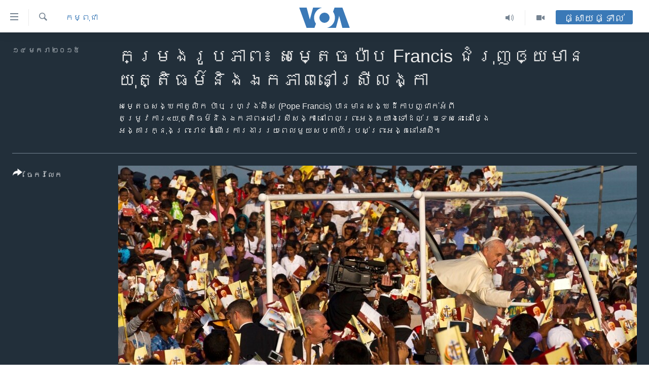

--- FILE ---
content_type: text/html; charset=utf-8
request_url: https://khmer.voanews.com/a/pope-urges-justice-unity-in-sri-lanka/2598426.html
body_size: 12525
content:

<!DOCTYPE html>
<html lang="km" dir="ltr" class="no-js">
<head>
<link href="/Content/responsive/VOA/km-KH/VOA-km-KH.css?&amp;av=0.0.0.0&amp;cb=310" rel="stylesheet"/>
<script src="https://tags.voanews.com/voa-pangea/prod/utag.sync.js"></script> <script type='text/javascript' src='https://www.youtube.com/iframe_api' async></script>
<script type="text/javascript">
//a general 'js' detection, must be on top level in <head>, due to CSS performance
document.documentElement.className = "js";
var cacheBuster = "310";
var appBaseUrl = "/";
var imgEnhancerBreakpoints = [0, 144, 256, 408, 650, 1023, 1597];
var isLoggingEnabled = false;
var isPreviewPage = false;
var isLivePreviewPage = false;
if (!isPreviewPage) {
window.RFE = window.RFE || {};
window.RFE.cacheEnabledByParam = window.location.href.indexOf('nocache=1') === -1;
const url = new URL(window.location.href);
const params = new URLSearchParams(url.search);
// Remove the 'nocache' parameter
params.delete('nocache');
// Update the URL without the 'nocache' parameter
url.search = params.toString();
window.history.replaceState(null, '', url.toString());
} else {
window.addEventListener('load', function() {
const links = window.document.links;
for (let i = 0; i < links.length; i++) {
links[i].href = '#';
links[i].target = '_self';
}
})
}
// Iframe & Embed detection
var embedProperties = {};
try {
// Reliable way to check if we are in an iframe.
var isIframe = window.self !== window.top;
embedProperties.is_iframe = isIframe;
if (!isIframe) {
embedProperties.embed_context = "main";
} else {
// We are in an iframe. Let's try to access the parent.
// This access will only fail with strict cross-origin (without document.domain).
var parentLocation = window.top.location;
// The access succeeded. Now we explicitly compare the hostname.
if (window.location.hostname === parentLocation.hostname) {
embedProperties.embed_context = "embed_self";
} else {
// Hostname is different (e.g. different subdomain with document.domain)
embedProperties.embed_context = "embed_cross";
}
// Since the access works, we can safely get the details.
embedProperties.url_parent = parentLocation.href;
embedProperties.title_parent = window.top.document.title;
}
} catch (err) {
// We are in an iframe, and an error occurred, probably due to cross-origin restrictions.
embedProperties.is_iframe = true;
embedProperties.embed_context = "embed_cross";
// We cannot access the properties of window.top.
// `document.referrer` can sometimes provide the URL of the parent page.
// It is not 100% reliable, but it is the best we can do in this situation.
embedProperties.url_parent = document.referrer || null;
embedProperties.title_parent = null; // We can't get to the title in a cross-origin scenario.
}
var pwaEnabled = false;
var swCacheDisabled;
</script>
<meta charset="utf-8" />
<title>កម្រង​រូបភាព៖ សម្តេច​ប៉ាប Francis ​ជំរុញ​ឲ្យ​មាន​យុត្តិធម៌​និង​ឯកភាពនៅ​ស្រីលង្កា</title>
<meta name="description" content="សម្តេច​សង្ឃ​កាតូលិក ប៉ាប ហ្រ្វង់ស៊ីស (Pope Francis) បាន​មាន​សង្ឃដីកា​បញ្ជាក់​អំពី​តម្រូវការ​&#171;យុត្តិធម៌​និង​ឯកភាព&#187; នៅ​ស្រីសង្កា នៅ​ពេល​ព្រះអង្គ​យាង​ទៅ​ដល់​ប្រទេស​នេះ នៅ​ថ្ងៃអង្គារ​ក្នុង​ព្រះរាជដំណើរ​ការងារ​រយៈពេល​មួយ​សប្តាហ៍​របស់​ព្រះអង្គ​នៅ​អាស៊ី៕" />
<meta name="keywords" content="កម្ពុជា" />
<meta name="viewport" content="width=device-width, initial-scale=1.0" />
<meta http-equiv="X-UA-Compatible" content="IE=edge" />
<meta name="robots" content="max-image-preview:large"><meta property="fb:pages" content="154829473799" />
<meta name="msvalidate.01" content="3286EE554B6F672A6F2E608C02343C0E" />
<meta name="google-site-verification" content="9N67UibWUmTgBbmaYWYsq5uN7iR6xbECfPAJOqOdq1I" />
<link href="https://www.voanews.com/a/pope-urges-justice-unity-in-sri-lanka/2596797.html" rel="canonical" />
<meta name="apple-mobile-web-app-title" content="វីអូអេ" />
<meta name="apple-mobile-web-app-status-bar-style" content="black" />
<meta name="apple-itunes-app" content="app-id=632618796, app-argument=//2598426.ltr" />
<meta content="កម្រង​រូបភាព៖ សម្តេច​ប៉ាប Francis ​ជំរុញ​ឲ្យ​មាន​យុត្តិធម៌​និង​ឯកភាពនៅ​ស្រីលង្កា" property="og:title" />
<meta content="សម្តេច​សង្ឃ​កាតូលិក ប៉ាប ហ្រ្វង់ស៊ីស (Pope Francis) បាន​មាន​សង្ឃដីកា​បញ្ជាក់​អំពី​តម្រូវការ​«យុត្តិធម៌​និង​ឯកភាព» នៅ​ស្រីសង្កា នៅ​ពេល​ព្រះអង្គ​យាង​ទៅ​ដល់​ប្រទេស​នេះ នៅ​ថ្ងៃអង្គារ​ក្នុង​ព្រះរាជដំណើរ​ការងារ​រយៈពេល​មួយ​សប្តាហ៍​របស់​ព្រះអង្គ​នៅ​អាស៊ី៕" property="og:description" />
<meta content="article" property="og:type" />
<meta content="https://khmer.voanews.com/a/pope-urges-justice-unity-in-sri-lanka/2598426.html" property="og:url" />
<meta content="វីអូអេ" property="og:site_name" />
<meta content="https://www.facebook.com/VOAKhmer" property="article:publisher" />
<meta content="https://gdb.voanews.com/b787172a-7d6a-441f-b861-5e14c654f8d3_w1200_h630.jpg" property="og:image" />
<meta content="1200" property="og:image:width" />
<meta content="630" property="og:image:height" />
<meta content="184356595034015" property="fb:app_id" />
<meta content="gallery" name="twitter:card" />
<meta content="@voakhmer" name="twitter:site" />
<meta content="https://gdb.voanews.com/b787172a-7d6a-441f-b861-5e14c654f8d3_w1200_h630.jpg" name="twitter:image" />
<meta content="កម្រង​រូបភាព៖ សម្តេច​ប៉ាប Francis ​ជំរុញ​ឲ្យ​មាន​យុត្តិធម៌​និង​ឯកភាពនៅ​ស្រីលង្កា" name="twitter:title" />
<meta content="សម្តេច​សង្ឃ​កាតូលិក ប៉ាប ហ្រ្វង់ស៊ីស (Pope Francis) បាន​មាន​សង្ឃដីកា​បញ្ជាក់​អំពី​តម្រូវការ​«យុត្តិធម៌​និង​ឯកភាព» នៅ​ស្រីសង្កា នៅ​ពេល​ព្រះអង្គ​យាង​ទៅ​ដល់​ប្រទេស​នេះ នៅ​ថ្ងៃអង្គារ​ក្នុង​ព្រះរាជដំណើរ​ការងារ​រយៈពេល​មួយ​សប្តាហ៍​របស់​ព្រះអង្គ​នៅ​អាស៊ី៕" name="twitter:description" />
<link rel="amphtml" href="https://khmer.voanews.com/amp/pope-urges-justice-unity-in-sri-lanka/2598426.html" />
<script type="application/ld+json">{"articleSection":"កម្ពុជា","isAccessibleForFree":true,"headline":"កម្រង​រូបភាព៖ សម្តេច​ប៉ាប Francis ​ជំរុញ​ឲ្យ​មាន​យុត្តិធម៌​និង​ឯកភាពនៅ​ស្រីលង្កា","inLanguage":"km-KH","keywords":"កម្ពុជា","author":{"@type":"Person","name":"វីអូអេ"},"datePublished":"2015-01-13 19:19:00Z","dateModified":"2015-01-14 21:58:44Z","publisher":{"logo":{"width":512,"height":220,"@type":"ImageObject","url":"https://khmer.voanews.com/Content/responsive/VOA/km-KH/img/logo.png"},"@type":"NewsMediaOrganization","url":"https://khmer.voanews.com","sameAs":["https://www.facebook.com/VOAKhmer","https://twitter.com/voakhmer","https://www.youtube.com/VOAKhmer","https://www.instagram.com/voakhmer/","https://t.me/voakhmer"],"name":"វីអូអេ - VOA Khmer","alternateName":""},"@context":"https://schema.org","@type":"NewsArticle","mainEntityOfPage":"https://khmer.voanews.com/a/pope-urges-justice-unity-in-sri-lanka/2598426.html","url":"https://khmer.voanews.com/a/pope-urges-justice-unity-in-sri-lanka/2598426.html","description":"សម្តេច​សង្ឃ​កាតូលិក ប៉ាប ហ្រ្វង់ស៊ីស (Pope Francis) បាន​មាន​សង្ឃដីកា​បញ្ជាក់​អំពី​តម្រូវការ​«យុត្តិធម៌​និង​ឯកភាព» នៅ​ស្រីសង្កា នៅ​ពេល​ព្រះអង្គ​យាង​ទៅ​ដល់​ប្រទេស​នេះ នៅ​ថ្ងៃអង្គារ​ក្នុង​ព្រះរាជដំណើរ​ការងារ​រយៈពេល​មួយ​សប្តាហ៍​របស់​ព្រះអង្គ​នៅ​អាស៊ី៕","image":{"width":1080,"height":608,"@type":"ImageObject","url":"https://gdb.voanews.com/b787172a-7d6a-441f-b861-5e14c654f8d3_w1080_h608.jpg"},"name":"កម្រង​រូបភាព៖ សម្តេច​ប៉ាប Francis ​ជំរុញ​ឲ្យ​មាន​យុត្តិធម៌​និង​ឯកភាពនៅ​ស្រីលង្កា"}</script>
<script src="/Scripts/responsive/infographics.b?v=dVbZ-Cza7s4UoO3BqYSZdbxQZVF4BOLP5EfYDs4kqEo1&amp;av=0.0.0.0&amp;cb=310"></script>
<script src="/Scripts/responsive/loader.b?v=C-JLefdHQ4ECvt5x4bMsJCTq2VRkcN8JUkP-IB-DzAI1&amp;av=0.0.0.0&amp;cb=310"></script>
<link rel="icon" type="image/svg+xml" href="/Content/responsive/VOA/img/webApp/favicon.svg" />
<link rel="alternate icon" href="/Content/responsive/VOA/img/webApp/favicon.ico" />
<link rel="apple-touch-icon" sizes="152x152" href="/Content/responsive/VOA/img/webApp/ico-152x152.png" />
<link rel="apple-touch-icon" sizes="144x144" href="/Content/responsive/VOA/img/webApp/ico-144x144.png" />
<link rel="apple-touch-icon" sizes="114x114" href="/Content/responsive/VOA/img/webApp/ico-114x114.png" />
<link rel="apple-touch-icon" sizes="72x72" href="/Content/responsive/VOA/img/webApp/ico-72x72.png" />
<link rel="apple-touch-icon-precomposed" href="/Content/responsive/VOA/img/webApp/ico-57x57.png" />
<link rel="icon" sizes="192x192" href="/Content/responsive/VOA/img/webApp/ico-192x192.png" />
<link rel="icon" sizes="128x128" href="/Content/responsive/VOA/img/webApp/ico-128x128.png" />
<meta name="msapplication-TileColor" content="#ffffff" />
<meta name="msapplication-TileImage" content="/Content/responsive/VOA/img/webApp/ico-144x144.png" />
<link rel="alternate" type="application/rss+xml" title="VOA - Top Stories [RSS]" href="/api/" />
<link rel="sitemap" type="application/rss+xml" href="/sitemap.xml" />
<script type="text/javascript">
var analyticsData = Object.assign(embedProperties, {url:"https://khmer.voanews.com/a/pope-urges-justice-unity-in-sri-lanka/2598426.html",property_id:"467",article_uid:"2598426",page_title:"កម្រង​រូបភាព៖ សម្តេច​ប៉ាប Francis ​ជំរុញ​ឲ្យ​មាន​យុត្តិធម៌​និង​ឯកភាពនៅ​ស្រីលង្កា",page_type:"photo gallery",content_type:"photo",subcontent_type:"photo gallery",last_modified:"2015-01-14 21:58:44Z",pub_datetime:"2015-01-13 19:19:00Z",section:"កម្ពុជា",english_section:"cambodia",byline:"",categories:"cambodia",domain:"khmer.voanews.com",language:"Khmer",language_service:"VOA Khmer",platform:"web",copied:"yes",copied_article:"2596797|415|VOA - English|2015-01-13",copied_title:"Pope Urges Justice, Unity in Sri Lanka ",runs_js:"Yes",cms_release:"8.45.0.0.310",enviro_type:"prod",slug:"pope-urges-justice-unity-in-sri-lanka",entity:"VOA",short_language_service:"KHM",platform_short:"W",page_name:"កម្រង​រូបភាព៖ សម្តេច​ប៉ាប Francis ​ជំរុញ​ឲ្យ​មាន​យុត្តិធម៌​និង​ឯកភាពនៅ​ស្រីលង្កា"});
// Push Analytics data as GTM message (without "event" attribute and before GTM initialization)
window.dataLayer = window.dataLayer || [];
window.dataLayer.push(analyticsData);
</script>
<script type="text/javascript" data-cookiecategory="analytics">
var gtmEventObject = {event: 'page_meta_ready'};window.dataLayer = window.dataLayer || [];window.dataLayer.push(gtmEventObject);
var renderGtm = "true";
if (renderGtm === "true") {
(function(w,d,s,l,i){w[l]=w[l]||[];w[l].push({'gtm.start':new Date().getTime(),event:'gtm.js'});var f=d.getElementsByTagName(s)[0],j=d.createElement(s),dl=l!='dataLayer'?'&l='+l:'';j.async=true;j.src='//www.googletagmanager.com/gtm.js?id='+i+dl;f.parentNode.insertBefore(j,f);})(window,document,'script','dataLayer','GTM-N8MP7P');
}
</script>
</head>
<body class=" nav-no-loaded cc_theme pg-media pg-photoblog use-sticky-share js-category-to-nav nojs-images ">
<noscript><iframe src="https://www.googletagmanager.com/ns.html?id=GTM-N8MP7P" height="0" width="0" style="display:none;visibility:hidden"></iframe></noscript> <script type="text/javascript" data-cookiecategory="analytics">
var gtmEventObject = {event: 'page_meta_ready'};window.dataLayer = window.dataLayer || [];window.dataLayer.push(gtmEventObject);
var renderGtm = "true";
if (renderGtm === "true") {
(function(w,d,s,l,i){w[l]=w[l]||[];w[l].push({'gtm.start':new Date().getTime(),event:'gtm.js'});var f=d.getElementsByTagName(s)[0],j=d.createElement(s),dl=l!='dataLayer'?'&l='+l:'';j.async=true;j.src='//www.googletagmanager.com/gtm.js?id='+i+dl;f.parentNode.insertBefore(j,f);})(window,document,'script','dataLayer','GTM-N8MP7P');
}
</script>
<!--Analytics tag js version start-->
<script type="text/javascript" data-cookiecategory="analytics">
var utag_data = Object.assign({}, analyticsData, {pub_year:"2015",pub_month:"01",pub_day:"13",pub_hour:"19",pub_weekday:"Tuesday"});
if(typeof(TealiumTagFrom)==='function' && typeof(TealiumTagSearchKeyword)==='function') {
var utag_from=TealiumTagFrom();var utag_searchKeyword=TealiumTagSearchKeyword();
if(utag_searchKeyword!=null && utag_searchKeyword!=='' && utag_data["search_keyword"]==null) utag_data["search_keyword"]=utag_searchKeyword;if(utag_from!=null && utag_from!=='') utag_data["from"]=TealiumTagFrom();}
if(window.top!== window.self&&utag_data.page_type==="snippet"){utag_data.page_type = 'iframe';}
try{if(window.top!==window.self&&window.self.location.hostname===window.top.location.hostname){utag_data.platform = 'self-embed';utag_data.platform_short = 'se';}}catch(e){if(window.top!==window.self&&window.self.location.search.includes("platformType=self-embed")){utag_data.platform = 'cross-promo';utag_data.platform_short = 'cp';}}
(function(a,b,c,d){ a="https://tags.voanews.com/voa-pangea/prod/utag.js"; b=document;c="script";d=b.createElement(c);d.src=a;d.type="text/java"+c;d.async=true; a=b.getElementsByTagName(c)[0];a.parentNode.insertBefore(d,a); })();
</script>
<!--Analytics tag js version end-->
<!-- Analytics tag management NoScript -->
<noscript>
<img style="position: absolute; border: none;" src="https://ssc.voanews.com/b/ss/bbgprod,bbgentityvoa/1/G.4--NS/683261513?pageName=voa%3akhm%3aw%3aphoto%20gallery%3a%e1%9e%80%e1%9e%98%e1%9f%92%e1%9e%9a%e1%9e%84%e2%80%8b%e1%9e%9a%e1%9e%bc%e1%9e%94%e1%9e%97%e1%9e%b6%e1%9e%96%e1%9f%96%20%e1%9e%9f%e1%9e%98%e1%9f%92%e1%9e%8f%e1%9f%81%e1%9e%85%e2%80%8b%e1%9e%94%e1%9f%89%e1%9e%b6%e1%9e%94%20francis%20%e2%80%8b%e1%9e%87%e1%9f%86%e1%9e%9a%e1%9e%bb%e1%9e%89%e2%80%8b%e1%9e%b2%e1%9f%92%e1%9e%99%e2%80%8b%e1%9e%98%e1%9e%b6%e1%9e%93%e2%80%8b%e1%9e%99%e1%9e%bb%e1%9e%8f%e1%9f%92%e1%9e%8f%e1%9e%b7%e1%9e%92%e1%9e%98%e1%9f%8c%e2%80%8b%e1%9e%93%e1%9e%b7%e1%9e%84%e2%80%8b%e1%9e%af%e1%9e%80%e1%9e%97%e1%9e%b6%e1%9e%96%e1%9e%93%e1%9f%85%e2%80%8b%e1%9e%9f%e1%9f%92%e1%9e%9a%e1%9e%b8%e1%9e%9b%e1%9e%84%e1%9f%92%e1%9e%80%e1%9e%b6&amp;c6=%e1%9e%80%e1%9e%98%e1%9f%92%e1%9e%9a%e1%9e%84%e2%80%8b%e1%9e%9a%e1%9e%bc%e1%9e%94%e1%9e%97%e1%9e%b6%e1%9e%96%e1%9f%96%20%e1%9e%9f%e1%9e%98%e1%9f%92%e1%9e%8f%e1%9f%81%e1%9e%85%e2%80%8b%e1%9e%94%e1%9f%89%e1%9e%b6%e1%9e%94%20francis%20%e2%80%8b%e1%9e%87%e1%9f%86%e1%9e%9a%e1%9e%bb%e1%9e%89%e2%80%8b%e1%9e%b2%e1%9f%92%e1%9e%99%e2%80%8b%e1%9e%98%e1%9e%b6%e1%9e%93%e2%80%8b%e1%9e%99%e1%9e%bb%e1%9e%8f%e1%9f%92%e1%9e%8f%e1%9e%b7%e1%9e%92%e1%9e%98%e1%9f%8c%e2%80%8b%e1%9e%93%e1%9e%b7%e1%9e%84%e2%80%8b%e1%9e%af%e1%9e%80%e1%9e%97%e1%9e%b6%e1%9e%96%e1%9e%93%e1%9f%85%e2%80%8b%e1%9e%9f%e1%9f%92%e1%9e%9a%e1%9e%b8%e1%9e%9b%e1%9e%84%e1%9f%92%e1%9e%80%e1%9e%b6&amp;v36=8.45.0.0.310&amp;v6=D=c6&amp;g=https%3a%2f%2fkhmer.voanews.com%2fa%2fpope-urges-justice-unity-in-sri-lanka%2f2598426.html&amp;c1=D=g&amp;v1=D=g&amp;events=event1&amp;c16=voa%20khmer&amp;v16=D=c16&amp;c5=cambodia&amp;v5=D=c5&amp;ch=%e1%9e%80%e1%9e%98%e1%9f%92%e1%9e%96%e1%9e%bb%e1%9e%87%e1%9e%b6&amp;c15=khmer&amp;v15=D=c15&amp;c4=photo&amp;v4=D=c4&amp;c14=2598426&amp;v14=D=c14&amp;v20=no&amp;c17=web&amp;v17=D=c17&amp;mcorgid=518abc7455e462b97f000101%40adobeorg&amp;server=khmer.voanews.com&amp;pageType=D=c4&amp;ns=bbg&amp;v29=D=server&amp;v25=voa&amp;v30=467&amp;v105=D=User-Agent " alt="analytics" width="1" height="1" /></noscript>
<!-- End of Analytics tag management NoScript -->
<!--*** Accessibility links - For ScreenReaders only ***-->
<section>
<div class="sr-only">
<h2>ភ្ជាប់​ទៅ​គេហទំព័រ​ទាក់ទង</h2>
<ul>
<li><a href="#content" data-disable-smooth-scroll="1">រំលង​និង​ចូល​ទៅ​​ទំព័រ​ព័ត៌មាន​​តែ​ម្តង</a></li>
<li><a href="#navigation" data-disable-smooth-scroll="1">រំលង​និង​ចូល​ទៅ​ទំព័រ​រចនាសម្ព័ន្ធ​</a></li>
<li><a href="#txtHeaderSearch" data-disable-smooth-scroll="1">រំលង​និង​ចូល​ទៅ​កាន់​ទំព័រ​ស្វែង​រក</a></li>
</ul>
</div>
</section>
<div dir="ltr">
<div id="page">
<aside>
<div class="c-lightbox overlay-modal">
<div class="c-lightbox__intro">
<h2 class="c-lightbox__intro-title"></h2>
<button class="btn btn--rounded c-lightbox__btn c-lightbox__intro-next" title="បន្ទាប់">
<span class="ico ico--rounded ico-chevron-forward"></span>
<span class="sr-only">បន្ទាប់</span>
</button>
</div>
<div class="c-lightbox__nav">
<button class="btn btn--rounded c-lightbox__btn c-lightbox__btn--close" title="បិទ">
<span class="ico ico--rounded ico-close"></span>
<span class="sr-only">បិទ</span>
</button>
<button class="btn btn--rounded c-lightbox__btn c-lightbox__btn--prev" title="មុន">
<span class="ico ico--rounded ico-chevron-backward"></span>
<span class="sr-only">មុន</span>
</button>
<button class="btn btn--rounded c-lightbox__btn c-lightbox__btn--next" title="បន្ទាប់">
<span class="ico ico--rounded ico-chevron-forward"></span>
<span class="sr-only">បន្ទាប់</span>
</button>
</div>
<div class="c-lightbox__content-wrap">
<figure class="c-lightbox__content">
<span class="c-spinner c-spinner--lightbox">
<img src="/Content/responsive/img/player-spinner.png"
alt="សូម​រង់ចាំ"
title="សូម​រង់ចាំ" />
</span>
<div class="c-lightbox__img">
<div class="thumb">
<img src="" alt="" />
</div>
</div>
<figcaption>
<div class="c-lightbox__info c-lightbox__info--foot">
<span class="c-lightbox__counter"></span>
<span class="caption c-lightbox__caption"></span>
</div>
</figcaption>
</figure>
</div>
<div class="hidden">
<div class="content-advisory__box content-advisory__box--lightbox">
<span class="content-advisory__box-text">This image contains sensitive content which some people may find offensive or disturbing.</span>
<button class="btn btn--transparent content-advisory__box-btn m-t-md" value="text" type="button">
<span class="btn__text">
Click to reveal
</span>
</button>
</div>
</div>
</div>
<div class="print-dialogue">
<div class="container">
<h3 class="print-dialogue__title section-head">ជម្រើស​ក្នុង​ការ​បោះពុម្ព</h3>
<div class="print-dialogue__opts">
<ul class="print-dialogue__opt-group">
<li class="form__group form__group--checkbox">
<input class="form__check " id="checkboxImages" name="checkboxImages" type="checkbox" checked="checked" />
<label for="checkboxImages" class="form__label m-t-md">រូបថត</label>
</li>
<li class="form__group form__group--checkbox">
<input class="form__check " id="checkboxMultimedia" name="checkboxMultimedia" type="checkbox" checked="checked" />
<label for="checkboxMultimedia" class="form__label m-t-md">ពហុព័ត៌មាន</label>
</li>
</ul>
<ul class="print-dialogue__opt-group">
<li class="form__group form__group--checkbox">
<input class="form__check " id="checkboxEmbedded" name="checkboxEmbedded" type="checkbox" checked="checked" />
<label for="checkboxEmbedded" class="form__label m-t-md">ខ្លឹមសារ​ព័ត៌មាន​ដែល​ភ្ជាប់​ពី​ទំព័រ​ផ្សេង</label>
</li>
<li class="hidden">
<input class="form__check " id="checkboxComments" name="checkboxComments" type="checkbox" />
<label for="checkboxComments" class="form__label m-t-md">មតិ</label>
</li>
</ul>
</div>
<div class="print-dialogue__buttons">
<button class="btn btn--secondary close-button" type="button" title="បោះបង់">
<span class="btn__text ">បោះបង់</span>
</button>
<button class="btn btn-cust-print m-l-sm" type="button" title="បោះពុម្ព">
<span class="btn__text ">បោះពុម្ព</span>
</button>
</div>
</div>
</div>
<div class="ctc-message pos-fix">
<div class="ctc-message__inner">Link has been copied to clipboard</div>
</div>
</aside>
<div class="hdr-20 hdr-20--big">
<div class="hdr-20__inner">
<div class="hdr-20__max pos-rel">
<div class="hdr-20__side hdr-20__side--primary d-flex">
<label data-for="main-menu-ctrl" data-switcher-trigger="true" data-switch-target="main-menu-ctrl" class="burger hdr-trigger pos-rel trans-trigger" data-trans-evt="click" data-trans-id="menu">
<span class="ico ico-close hdr-trigger__ico hdr-trigger__ico--close burger__ico burger__ico--close"></span>
<span class="ico ico-menu hdr-trigger__ico hdr-trigger__ico--open burger__ico burger__ico--open"></span>
</label>
<div class="menu-pnl pos-fix trans-target" data-switch-target="main-menu-ctrl" data-trans-id="menu">
<div class="menu-pnl__inner">
<nav class="main-nav menu-pnl__item menu-pnl__item--first">
<ul class="main-nav__list accordeon" data-analytics-tales="false" data-promo-name="link" data-location-name="nav,secnav">
<li class="main-nav__item">
<a class="main-nav__item-name main-nav__item-name--link" href="/p/6039.html" title="កម្ពុជា" data-item-name="cambodia-news" >កម្ពុជា</a>
</li>
<li class="main-nav__item">
<a class="main-nav__item-name main-nav__item-name--link" href="https://khmer.voanews.com/p/7317.html" title="អន្តរជាតិ" target="_blank" rel="noopener">អន្តរជាតិ</a>
</li>
<li class="main-nav__item">
<a class="main-nav__item-name main-nav__item-name--link" href="/z/2290" title="អាមេរិក" data-item-name="united-states" >អាមេរិក</a>
</li>
<li class="main-nav__item">
<a class="main-nav__item-name main-nav__item-name--link" href="/z/7448" title="ចិន" data-item-name="China-news" >ចិន</a>
</li>
<li class="main-nav__item">
<a class="main-nav__item-name main-nav__item-name--link" href="/hellovoa" title="ហេឡូវីអូអេ" data-item-name="hello-voa-show" >ហេឡូវីអូអេ</a>
</li>
<li class="main-nav__item">
<a class="main-nav__item-name main-nav__item-name--link" href="/creativecambodia" title="កម្ពុជាច្នៃប្រតិដ្ឋ" data-item-name="creativecambodia" >កម្ពុជាច្នៃប្រតិដ្ឋ</a>
</li>
<li class="main-nav__item">
<a class="main-nav__item-name main-nav__item-name--link" href="/newsevents" title="ព្រឹត្តិការណ៍ព័ត៌មាន" data-item-name="news-events" >ព្រឹត្តិការណ៍ព័ត៌មាន</a>
</li>
<li class="main-nav__item">
<a class="main-nav__item-name main-nav__item-name--link" href="https://khmer.voanews.com/programs/tv" title="ទូរទស្សន៍ / វីដេអូ​" >ទូរទស្សន៍ / វីដេអូ​</a>
</li>
<li class="main-nav__item">
<a class="main-nav__item-name main-nav__item-name--link" href="http://khmer.voanews.com/programindex.html" title="វិទ្យុ / ផតខាសថ៍" >វិទ្យុ / ផតខាសថ៍</a>
</li>
<li class="main-nav__item">
<a class="main-nav__item-name main-nav__item-name--link" href="/allprograms" title="កម្មវិធីទាំងអស់" data-item-name="allprograms" >កម្មវិធីទាំងអស់</a>
</li>
</ul>
</nav>
<div class="menu-pnl__item">
<a href="https://www.voacambodia.com/" class="menu-pnl__item-link" alt="Khmer English">Khmer English</a>
</div>
<div class="menu-pnl__item menu-pnl__item--social">
<h5 class="menu-pnl__sub-head">បណ្តាញ​សង្គម</h5>
<a href="https://www.facebook.com/VOAKhmer" title="តាមដាន​​តាម​ Facebook" data-analytics-text="follow_on_facebook" class="btn btn--rounded btn--social-inverted menu-pnl__btn js-social-btn btn-facebook" target="_blank" rel="noopener">
<span class="ico ico-facebook-alt ico--rounded"></span>
</a>
<a href="https://twitter.com/voakhmer" title="តាមដាន​​តាម​ Twitter" data-analytics-text="follow_on_twitter" class="btn btn--rounded btn--social-inverted menu-pnl__btn js-social-btn btn-twitter" target="_blank" rel="noopener">
<span class="ico ico-twitter ico--rounded"></span>
</a>
<a href="https://www.youtube.com/VOAKhmer" title="តាមដាន​​តាម​ YouTube" data-analytics-text="follow_on_youtube" class="btn btn--rounded btn--social-inverted menu-pnl__btn js-social-btn btn-youtube" target="_blank" rel="noopener">
<span class="ico ico-youtube ico--rounded"></span>
</a>
<a href="https://www.instagram.com/voakhmer/" title="Follow us on Instagram" data-analytics-text="follow_on_instagram" class="btn btn--rounded btn--social-inverted menu-pnl__btn js-social-btn btn-instagram" target="_blank" rel="noopener">
<span class="ico ico-instagram ico--rounded"></span>
</a>
</div>
<div class="menu-pnl__item">
<a href="/navigation/allsites" class="menu-pnl__item-link">
<span class="ico ico-languages "></span>
ភាសា
</a>
</div>
</div>
</div>
<label data-for="top-search-ctrl" data-switcher-trigger="true" data-switch-target="top-search-ctrl" class="top-srch-trigger hdr-trigger">
<span class="ico ico-close hdr-trigger__ico hdr-trigger__ico--close top-srch-trigger__ico top-srch-trigger__ico--close"></span>
<span class="ico ico-search hdr-trigger__ico hdr-trigger__ico--open top-srch-trigger__ico top-srch-trigger__ico--open"></span>
</label>
<div class="srch-top srch-top--in-header" data-switch-target="top-search-ctrl">
<div class="container">
<form action="/s" class="srch-top__form srch-top__form--in-header" id="form-topSearchHeader" method="get" role="search"><label for="txtHeaderSearch" class="sr-only">ស្វែង​រក</label>
<input type="text" id="txtHeaderSearch" name="k" placeholder="ស្វែង​រក​ពាក្យ..." accesskey="s" value="" class="srch-top__input analyticstag-event" onkeydown="if (event.keyCode === 13) { FireAnalyticsTagEventOnSearch('search', $dom.get('#txtHeaderSearch')[0].value) }" />
<button title="ស្វែង​រក" type="submit" class="btn btn--top-srch analyticstag-event" onclick="FireAnalyticsTagEventOnSearch('search', $dom.get('#txtHeaderSearch')[0].value) ">
<span class="ico ico-search"></span>
</button></form>
</div>
</div>
<a href="/" class="main-logo-link">
<img src="/Content/responsive/VOA/km-KH/img/logo-compact.svg?cb=310" class="main-logo main-logo--comp" alt="site logo">
<img src="/Content/responsive/VOA/km-KH/img/logo.svg?cb=310" class="main-logo main-logo--big" alt="site logo">
</a>
</div>
<div class="hdr-20__side hdr-20__side--secondary d-flex">
<a href="/p/6001.html" title="Video" class="hdr-20__secondary-item" data-item-name="video">
<span class="ico ico-video hdr-20__secondary-icon"></span>
</a>
<a href="/programs/radio" title="Audio" class="hdr-20__secondary-item" data-item-name="audio">
<span class="ico ico-audio hdr-20__secondary-icon"></span>
</a>
<a href="/s" title="ស្វែង​រក" class="hdr-20__secondary-item hdr-20__secondary-item--search" data-item-name="search">
<span class="ico ico-search hdr-20__secondary-icon hdr-20__secondary-icon--search"></span>
</a>
<div class="hdr-20__secondary-item live-b-drop">
<div class="live-b-drop__off">
<a href="/live/" class="live-b-drop__link" title="ផ្សាយផ្ទាល់" data-item-name="live">
<span class="badge badge--live-btn badge--live-btn-off">
ផ្សាយផ្ទាល់
</span>
</a>
</div>
<div class="live-b-drop__on hidden">
<label data-for="live-ctrl" data-switcher-trigger="true" data-switch-target="live-ctrl" class="live-b-drop__label pos-rel">
<span class="badge badge--live badge--live-btn">
ផ្សាយផ្ទាល់
</span>
<span class="ico ico-close live-b-drop__label-ico live-b-drop__label-ico--close"></span>
</label>
<div class="live-b-drop__panel" id="targetLivePanelDiv" data-switch-target="live-ctrl"></div>
</div>
</div>
<div class="srch-bottom">
<form action="/s" class="srch-bottom__form d-flex" id="form-bottomSearch" method="get" role="search"><label for="txtSearch" class="sr-only">ស្វែង​រក</label>
<input type="search" id="txtSearch" name="k" placeholder="ស្វែង​រក​ពាក្យ..." accesskey="s" value="" class="srch-bottom__input analyticstag-event" onkeydown="if (event.keyCode === 13) { FireAnalyticsTagEventOnSearch('search', $dom.get('#txtSearch')[0].value) }" />
<button title="ស្វែង​រក" type="submit" class="btn btn--bottom-srch analyticstag-event" onclick="FireAnalyticsTagEventOnSearch('search', $dom.get('#txtSearch')[0].value) ">
<span class="ico ico-search"></span>
</button></form>
</div>
</div>
<img src="/Content/responsive/VOA/km-KH/img/logo-print.gif?cb=310" class="logo-print" loading="lazy" alt="site logo">
<img src="/Content/responsive/VOA/km-KH/img/logo-print_color.png?cb=310" class="logo-print logo-print--color" loading="lazy" alt="site logo">
</div>
</div>
</div>
<script>
if (document.body.className.indexOf('pg-home') > -1) {
var nav2In = document.querySelector('.hdr-20__inner');
var nav2Sec = document.querySelector('.hdr-20__side--secondary');
var secStyle = window.getComputedStyle(nav2Sec);
if (nav2In && window.pageYOffset < 150 && secStyle['position'] !== 'fixed') {
nav2In.classList.add('hdr-20__inner--big')
}
}
</script>
<div class="c-hlights c-hlights--breaking c-hlights--no-item" data-hlight-display="mobile,desktop">
<div class="c-hlights__wrap container p-0">
<div class="c-hlights__nav">
<a role="button" href="#" title="មុន">
<span class="ico ico-chevron-backward m-0"></span>
<span class="sr-only">មុន</span>
</a>
<a role="button" href="#" title="បន្ទាប់">
<span class="ico ico-chevron-forward m-0"></span>
<span class="sr-only">បន្ទាប់</span>
</a>
</div>
<span class="c-hlights__label">
<span class="">ព័ត៌មាន​​ថ្មី</span>
<span class="switcher-trigger">
<label data-for="more-less-1" data-switcher-trigger="true" class="switcher-trigger__label switcher-trigger__label--more p-b-0" title="ផ្សេង​ទៀត">
<span class="ico ico-chevron-down"></span>
</label>
<label data-for="more-less-1" data-switcher-trigger="true" class="switcher-trigger__label switcher-trigger__label--less p-b-0" title="បិទ">
<span class="ico ico-chevron-up"></span>
</label>
</span>
</span>
<ul class="c-hlights__items switcher-target" data-switch-target="more-less-1">
</ul>
</div>
</div> <div id="content">
<div class="media-container">
<div class="container">
<div class="hdr-container row">
<div class="col-category col-xs-12 col-md-2 pull-left"> <div class="category js-category">
<a class="" href="/z/2277">កម្ពុជា</a> </div>
</div><div class="col-title col-xs-12 col-md-10 pull-right"> <h1 class="">
កម្រង​រូបភាព៖ សម្តេច​ប៉ាប Francis ​ជំរុញ​ឲ្យ​មាន​យុត្តិធម៌​និង​ឯកភាពនៅ​ស្រីលង្កា
</h1>
</div><div class="col-publishing-details col-xs-12 col-sm-12 col-md-2 pull-left"> <div class="publishing-details ">
<div class="published">
<span class="date" >
<time pubdate="pubdate" datetime="2015-01-14T02:19:00+07:00">
១៤ មករា ២០១៥
</time>
</span>
</div>
</div>
</div><div class="col-title col-xs-12 col-md-10 pull-right content-offset"> <div id="article-content">
<div class="wsw">
សម្តេច​សង្ឃ​កាតូលិក ប៉ាប ហ្រ្វង់ស៊ីស (Pope Francis) បាន​មាន​សង្ឃដីកា​បញ្ជាក់​អំពី​តម្រូវការ​«យុត្តិធម៌​និង​ឯកភាព» នៅ​ស្រីសង្កា នៅ​ពេល​ព្រះអង្គ​យាង​ទៅ​ដល់​ប្រទេស​នេះ នៅ​ថ្ងៃអង្គារ​ក្នុង​ព្រះរាជដំណើរ​ការងារ​រយៈពេល​មួយ​សប្តាហ៍​របស់​ព្រះអង្គ​នៅ​អាស៊ី៕
</div>
</div>
</div><div class="col-lg-12 separator"> <div class="separator">
<hr class="title-line" />
</div>
</div>
<div class="col-multimedia col-xs-12 col-md-10 pull-right">
<div id="galleryItems">
<figure class="media-pholder gallery-item js-media-expand">
<div class="img-wrap img-wrap--gallery">
<div class="thumb">
<img src="https://gdb.voanews.com/b787172a-7d6a-441f-b861-5e14c654f8d3_w1024_q10_s.jpg" alt="សម្តេច​ប៉ាប Francis លើក​ព្រះហស្ថ​ស្វាគមន៍​អ្នក​គាំទ្រ ខណៈ​ដែល​សម្តេច​បាន​ទៅ​ដល់​​ទីក្រុង កូឡុំប៊ូ ដើម្បី​និយាយ​ទៅ​មហាជន​នៅ​សួន Galle Face Green ក្នុង​ពីធី​ឡើង​កាន់​តំណែង​ជា​សន្តជន​របស់​លោក Joseph Vaz នៅ​ថ្ងៃពុធ ទី១៤ ខែ​មករា ឆ្នាំ​២០១៥។" class="img-wrap--gallery" />
</div>
</div>
<figcaption>
<div class="img-desc img-desc--inverted d-flex">
<span class="img-number">១</span>
<span class="caption caption--inverted">សម្តេច​ប៉ាប Francis លើក​ព្រះហស្ថ​ស្វាគមន៍​អ្នក​គាំទ្រ ខណៈ​ដែល​សម្តេច​បាន​ទៅ​ដល់​​ទីក្រុង កូឡុំប៊ូ ដើម្បី​និយាយ​ទៅ​មហាជន​នៅ​សួន Galle Face Green ក្នុង​ពីធី​ឡើង​កាន់​តំណែង​ជា​សន្តជន​របស់​លោក Joseph Vaz នៅ​ថ្ងៃពុធ ទី១៤ ខែ​មករា ឆ្នាំ​២០១៥។</span>
</div>
</figcaption>
</figure>
<figure class="media-pholder gallery-item js-media-expand">
<div class="img-wrap img-wrap--gallery">
<div class="thumb">
<img src="https://gdb.voanews.com/4bbcb985-8290-4025-97a8-fe0003c39e53_w1024_q10_s.jpg" alt="សម្តេច​ប៉ាប Francis ទទួល​យក​ក្រដាស​មួយ​សន្លឹក​ពី​អ្នក​ប្រតិបត្តិ​សាសនា​កាតូលិក ខណៈដែល​សម្តេច​មក​និយាយ​ទៅ​មហាជន​នៅ​ទីក្រុង កូឡុំប៊ូ នៅ​ថ្ងៃ​ទី១៤ ខែមករា ឆ្នាំ​២០១៥។" class="img-wrap--gallery" />
</div>
</div>
<figcaption>
<div class="img-desc img-desc--inverted d-flex">
<span class="img-number">២</span>
<span class="caption caption--inverted">សម្តេច​ប៉ាប Francis ទទួល​យក​ក្រដាស​មួយ​សន្លឹក​ពី​អ្នក​ប្រតិបត្តិ​សាសនា​កាតូលិក ខណៈដែល​សម្តេច​មក​និយាយ​ទៅ​មហាជន​នៅ​ទីក្រុង កូឡុំប៊ូ នៅ​ថ្ងៃ​ទី១៤ ខែមករា ឆ្នាំ​២០១៥។</span>
</div>
</figcaption>
</figure>
<figure class="media-pholder gallery-item js-media-expand">
<div class="img-wrap img-wrap--gallery">
<div class="thumb">
<img src="https://gdb.voanews.com/153a5236-6493-4093-ab4d-2e115a05d63c_w1024_q10_s.jpg" alt="សម្តេច​ប៉ាប Francis ឲ្យ​ពរ​ដល់​ទីសក្ការៈបូជា​ក្នុងឱកាស​​និយាយ​ទៅ​មហាជន​នៅ​ទីក្រុង កូឡុំប៊ូ នៅ​ថ្ងៃ​ទី១៤&amp;nbsp; ខែ​មករា ឆ្នាំ​២០១៥។" class="img-wrap--gallery" />
</div>
</div>
<figcaption>
<div class="img-desc img-desc--inverted d-flex">
<span class="img-number">៣</span>
<span class="caption caption--inverted">សម្តេច​ប៉ាប Francis ឲ្យ​ពរ​ដល់​ទីសក្ការៈបូជា​ក្នុងឱកាស​​និយាយ​ទៅ​មហាជន​នៅ​ទីក្រុង កូឡុំប៊ូ នៅ​ថ្ងៃ​ទី១៤&nbsp; ខែ​មករា ឆ្នាំ​២០១៥។</span>
</div>
</figcaption>
</figure>
<figure class="media-pholder gallery-item js-media-expand">
<div class="img-wrap img-wrap--gallery">
<div class="thumb">
<img src="https://gdb.voanews.com/7f07bcd9-bcfe-46d7-9e18-91ddedb2bec4_w1024_q10_s.jpg" alt="សម្តេច​ប៉ាប Francis កំពុង​ឲ្យ​ពរ​​ក្នុងឱកាស​​និយាយ​ទៅ​មហាជន​នៅ​ទីក្រុង កូឡុំប៊ូ នៅ​ថ្ងៃ​ទី១៤&amp;nbsp; ខែ​មករា ឆ្នាំ​២០១៥។" class="img-wrap--gallery" />
</div>
</div>
<figcaption>
<div class="img-desc img-desc--inverted d-flex">
<span class="img-number">៤</span>
<span class="caption caption--inverted">សម្តេច​ប៉ាប Francis កំពុង​ឲ្យ​ពរ​​ក្នុងឱកាស​​និយាយ​ទៅ​មហាជន​នៅ​ទីក្រុង កូឡុំប៊ូ នៅ​ថ្ងៃ​ទី១៤&nbsp; ខែ​មករា ឆ្នាំ​២០១៥។</span>
</div>
</figcaption>
</figure>
<figure class="media-pholder gallery-item js-media-expand">
<div class="img-wrap img-wrap--gallery">
<div class="thumb">
<img src="https://gdb.voanews.com/6af968c6-cd34-4469-8ee6-1de378ca9295_w1024_q10_s.jpg" alt="សម្តេច​ប៉ាប Francis ញញឹម ក្រោយ​ពេល​ដែល​ក្មេង​ប្រុស​ម្នាក់​បាន​​បំពាក់​​កម្រង​ផ្កា​ឲ្យ​សម្តេច នៅ​ពេល​ដែល​សម្តេច​មក​ដល់​ទីក្រុង កូឡុំប៊ូ ប្រទេស​ស្រីលង្កា សម្រាប់​ការ​ប្រជុំ​ជំនឿ​ចម្រុះ នៅ​ថ្ងៃ​អង្គារ ទី​១៣ ខែ​មករា​ ឆ្នាំ២០១៥។" class="img-wrap--gallery" />
</div>
</div>
<figcaption>
<div class="img-desc img-desc--inverted d-flex">
<span class="img-number">៥</span>
<span class="caption caption--inverted">សម្តេច​ប៉ាប Francis ញញឹម ក្រោយ​ពេល​ដែល​ក្មេង​ប្រុស​ម្នាក់​បាន​​បំពាក់​​កម្រង​ផ្កា​ឲ្យ​សម្តេច នៅ​ពេល​ដែល​សម្តេច​មក​ដល់​ទីក្រុង កូឡុំប៊ូ ប្រទេស​ស្រីលង្កា សម្រាប់​ការ​ប្រជុំ​ជំនឿ​ចម្រុះ នៅ​ថ្ងៃ​អង្គារ ទី​១៣ ខែ​មករា​ ឆ្នាំ២០១៥។</span>
</div>
</figcaption>
</figure>
<figure class="media-pholder gallery-item js-media-expand">
<div class="img-wrap img-wrap--gallery">
<div class="thumb">
<img src="https://gdb.voanews.com/144f492a-35fa-40af-9fcb-6490b7fe1790_w1024_q10_s.jpg" alt="សម្តេច​ប៉ាប Francis មក​ដល់​ប្រទេស​ស្រីលង្កា​ក្នុង​ដំណើរ​ការ​ទស្សនៈកិច្ច​រយៈពេល​១សប្តាហ៍​នៅ​តំបន់​អាស៊ី​ នៅ​ថ្ងៃទី១៣ ខែមករា ឆ្នាំ២០១៥។" class="img-wrap--gallery" />
</div>
</div>
<figcaption>
<div class="img-desc img-desc--inverted d-flex">
<span class="img-number">៦</span>
<span class="caption caption--inverted">សម្តេច​ប៉ាប Francis មក​ដល់​ប្រទេស​ស្រីលង្កា​ក្នុង​ដំណើរ​ការ​ទស្សនៈកិច្ច​រយៈពេល​១សប្តាហ៍​នៅ​តំបន់​អាស៊ី​ នៅ​ថ្ងៃទី១៣ ខែមករា ឆ្នាំ២០១៥។</span>
</div>
</figcaption>
</figure>
<figure class="media-pholder gallery-item js-media-expand">
<div class="img-wrap img-wrap--gallery">
<div class="thumb">
<img src="https://gdb.voanews.com/a74ebc17-2bc7-4c70-a94d-ae9c82625579_w1024_q10_s.jpg" alt="សម្តេច​ប៉ាប Francis ចាប់​ដៃ​ជាមួយ​នឹង​លោក Maulavi Ash-Sheikh ​មេ​ដឹក​នាំ​សាសនា​ម៉ូស្លីម (ខាង​ស្តាំ) ក្នុង​ឱកាស​សំណេះ​សំណាល​បែប​សាសនា​ចម្រុះ​នៅ​ទីក្រុង កូឡុំប៊ូ ប្រទេស​ស្រី​លង្កា នៅ​ថ្ងៃ​ទី១៣ ខែ​មករា ឆ្នាំ២០១៥។" class="img-wrap--gallery" />
</div>
</div>
<figcaption>
<div class="img-desc img-desc--inverted d-flex">
<span class="img-number">៧</span>
<span class="caption caption--inverted">សម្តេច​ប៉ាប Francis ចាប់​ដៃ​ជាមួយ​នឹង​លោក Maulavi Ash-Sheikh ​មេ​ដឹក​នាំ​សាសនា​ម៉ូស្លីម (ខាង​ស្តាំ) ក្នុង​ឱកាស​សំណេះ​សំណាល​បែប​សាសនា​ចម្រុះ​នៅ​ទីក្រុង កូឡុំប៊ូ ប្រទេស​ស្រី​លង្កា នៅ​ថ្ងៃ​ទី១៣ ខែ​មករា ឆ្នាំ២០១៥។</span>
</div>
</figcaption>
</figure>
<figure class="media-pholder gallery-item js-media-expand">
<div class="img-wrap img-wrap--gallery">
<div class="thumb">
<img src="https://gdb.voanews.com/345ac92b-a1bf-48dd-92ba-5560669f2228_w1024_q10_s.jpg" alt="សម្តេច​ប៉ាប Francis លើក​ព្រះហស្ថ​​ទៅ​កាន់​ក្រុម​មនុស្ស​ដែល​រង់​ចាំ​ស្វាមគន៍​សម្តេច​ប៉ាប នៅ​ជាយ​ក្រុង កូឡុំប៊ូ ប្រទេស​ស្រី​លង្កា នៅ​ថ្ងៃទី១៣ ខែមករា ឆ្នាំ២០១៥។" class="img-wrap--gallery" />
</div>
</div>
<figcaption>
<div class="img-desc img-desc--inverted d-flex">
<span class="img-number">៨</span>
<span class="caption caption--inverted">សម្តេច​ប៉ាប Francis លើក​ព្រះហស្ថ​​ទៅ​កាន់​ក្រុម​មនុស្ស​ដែល​រង់​ចាំ​ស្វាមគន៍​សម្តេច​ប៉ាប នៅ​ជាយ​ក្រុង កូឡុំប៊ូ ប្រទេស​ស្រី​លង្កា នៅ​ថ្ងៃទី១៣ ខែមករា ឆ្នាំ២០១៥។</span>
</div>
</figcaption>
</figure>
<figure class="media-pholder gallery-item js-media-expand">
<div class="img-wrap img-wrap--gallery">
<div class="thumb">
<img src="https://gdb.voanews.com/5ad1fd7c-65cd-42fa-99ac-6d62e1d529ec_w1024_q10_s.jpg" alt="A.G. Praxida (ខាង​ឆ្វេង​កណ្តាល) និង Mary Josephine Warnakulasuriya ថ្វាយ​បង្គុំ​​ជាមួយ​នឹង​មនុស្ស​ដទៃ​ទៀត នៅ​ពេល​ដែល​ពួក​គេ​កំពុង​រង់​ចាំចូល​រួម​ការ​និយាយ​​ទៅ​មហាជន​ដោយ​សម្តេច​ប៉ាប Francis នៅ​សួន Galle Face Green ក្នុង​ក្រុង កូឡុំប៊ូ ប្រទេស​ស្រីលង្កា នៅ​ថ្ងៃទី១៣ ខែមករា ឆ្នាំ២០១៥។" class="img-wrap--gallery" />
</div>
</div>
<figcaption>
<div class="img-desc img-desc--inverted d-flex">
<span class="img-number">៩</span>
<span class="caption caption--inverted">A.G. Praxida (ខាង​ឆ្វេង​កណ្តាល) និង Mary Josephine Warnakulasuriya ថ្វាយ​បង្គុំ​​ជាមួយ​នឹង​មនុស្ស​ដទៃ​ទៀត នៅ​ពេល​ដែល​ពួក​គេ​កំពុង​រង់​ចាំចូល​រួម​ការ​និយាយ​​ទៅ​មហាជន​ដោយ​សម្តេច​ប៉ាប Francis នៅ​សួន Galle Face Green ក្នុង​ក្រុង កូឡុំប៊ូ ប្រទេស​ស្រីលង្កា នៅ​ថ្ងៃទី១៣ ខែមករា ឆ្នាំ២០១៥។</span>
</div>
</figcaption>
</figure>
<figure class="media-pholder gallery-item js-media-expand">
<div class="img-wrap img-wrap--gallery">
<div class="thumb">
<img src="https://gdb.voanews.com/def1eda6-595c-4688-aa6f-2da9d53b5a3b_w1024_q10_s.jpg" alt="លោក Kurakkal Sumasundaram បព្វជិត​សាសនា​ហិណ្ឌូនៃ​ប្រទេស​ស្រី​លិង្កា (ខាង​ស្តាំ) បាន​បំពាក់​​ក្រណាត់​បង់​កឲ្យ​សម្តេច​ប៉ាប Francis ក្នុង​ជំណួប​សំណេះ​សំណាល​ខាង​សាសនា​ចម្រុះ​នៅ​ក្រុង កូឡុំប៊ូ ប្រទេស​ស្រីលង្កា ថ្ងៃទី១៣ ខែ​មករា ឆ្នាំ២០១៥។" class="img-wrap--gallery" />
</div>
</div>
<figcaption>
<div class="img-desc img-desc--inverted d-flex">
<span class="img-number">១០</span>
<span class="caption caption--inverted">លោក Kurakkal Sumasundaram បព្វជិត​សាសនា​ហិណ្ឌូនៃ​ប្រទេស​ស្រី​លិង្កា (ខាង​ស្តាំ) បាន​បំពាក់​​ក្រណាត់​បង់​កឲ្យ​សម្តេច​ប៉ាប Francis ក្នុង​ជំណួប​សំណេះ​សំណាល​ខាង​សាសនា​ចម្រុះ​នៅ​ក្រុង កូឡុំប៊ូ ប្រទេស​ស្រីលង្កា ថ្ងៃទី១៣ ខែ​មករា ឆ្នាំ២០១៥។</span>
</div>
</figcaption>
</figure>
<figure class="media-pholder gallery-item js-media-expand">
<div class="img-wrap img-wrap--gallery">
<div class="thumb">
<img src="https://gdb.voanews.com/3403351a-8242-412d-901a-de62aa7222a6_w1024_q10_s.jpg" alt="សម្តេច​ប៉ាប Francis ត្រូវ​បាន​ទទួល​ស្វាគមន៍​នៅ​ព្រះលាន​យន្ត​ហោះ​ កូឡុំហ៊ូ ប្រទេស​ស្រីលង្កា ថ្ងៃទី១៣ ខែមករា ឆ្នាំ២០១៥។" class="img-wrap--gallery" />
</div>
</div>
<figcaption>
<div class="img-desc img-desc--inverted d-flex">
<span class="img-number">១១</span>
<span class="caption caption--inverted">សម្តេច​ប៉ាប Francis ត្រូវ​បាន​ទទួល​ស្វាគមន៍​នៅ​ព្រះលាន​យន្ត​ហោះ​ កូឡុំហ៊ូ ប្រទេស​ស្រីលង្កា ថ្ងៃទី១៣ ខែមករា ឆ្នាំ២០១៥។</span>
</div>
</figcaption>
</figure>
</div>
</div>
<div class="col-xs-12 col-md-2 pull-left article-share pos-rel">
<div class="share--box">
<div class="sticky-share-container" style="display:none">
<div class="container">
<a href="https://khmer.voanews.com" id="logo-sticky-share">&nbsp;</a>
<div class="pg-title pg-title--sticky-share">
កម្រង​រូបភាព៖ សម្តេច​ប៉ាប Francis ​ជំរុញ​ឲ្យ​មាន​យុត្តិធម៌​និង​ឯកភាពនៅ​ស្រីលង្កា
</div>
<div class="sticked-nav-actions">
<!--This part is for sticky navigation display-->
<p class="buttons link-content-sharing p-0 ">
<button class="btn btn--link btn-content-sharing p-t-0 " id="btnContentSharing" value="text" role="Button" type="" title="ជ្រើសរើស​​មធ្យោបាយ​ចែក​រំលែក​ផ្សេង​ទៀត">
<span class="ico ico-share ico--l"></span>
<span class="btn__text ">
ចែករំលែក
</span>
</button>
</p>
<aside class="content-sharing js-content-sharing js-content-sharing--apply-sticky content-sharing--sticky"
role="complementary"
data-share-url="/a/pope-urges-justice-unity-in-sri-lanka/2598426.html" data-share-title="កម្រង​រូបភាព៖ សម្តេច​ប៉ាប Francis ​ជំរុញ​ឲ្យ​មាន​យុត្តិធម៌​និង​ឯកភាពនៅ​ស្រីលង្កា" data-share-text="សម្តេច​សង្ឃ​កាតូលិក ប៉ាប ហ្រ្វង់ស៊ីស (Pope Francis) បាន​មាន​សង្ឃដីកា​បញ្ជាក់​អំពី​តម្រូវការ​&#171;យុត្តិធម៌​និង​ឯកភាព&#187; នៅ​ស្រីសង្កា នៅ​ពេល​ព្រះអង្គ​យាង​ទៅ​ដល់​ប្រទេស​នេះ នៅ​ថ្ងៃអង្គារ​ក្នុង​ព្រះរាជដំណើរ​ការងារ​រយៈពេល​មួយ​សប្តាហ៍​របស់​ព្រះអង្គ​នៅ​អាស៊ី៕">
<div class="content-sharing__popover">
<h6 class="content-sharing__title">ចែករំលែក</h6>
<button href="#close" id="btnCloseSharing" class="btn btn--text-like content-sharing__close-btn">
<span class="ico ico-close ico--l"></span>
</button>
<ul class="content-sharing__list">
<li class="content-sharing__item">
<div class="ctc ">
<input type="text" class="ctc__input" readonly="readonly">
<a href="" js-href="/a/pope-urges-justice-unity-in-sri-lanka/2598426.html" class="content-sharing__link ctc__button">
<span class="ico ico-copy-link ico--rounded ico--s"></span>
<span class="content-sharing__link-text">Copy link</span>
</a>
</div>
</li>
<li class="content-sharing__item">
<a href="https://facebook.com/sharer.php?u=%2fa%2fpope-urges-justice-unity-in-sri-lanka%2f2598426.html"
data-analytics-text="share_on_facebook"
title="Facebook" target="_blank"
class="content-sharing__link js-social-btn">
<span class="ico ico-facebook ico--rounded ico--s"></span>
<span class="content-sharing__link-text">Facebook</span>
</a>
</li>
<li class="content-sharing__item">
<a href="https://twitter.com/share?url=%2fa%2fpope-urges-justice-unity-in-sri-lanka%2f2598426.html&amp;text=%e1%9e%80%e1%9e%98%e1%9f%92%e1%9e%9a%e1%9e%84%e2%80%8b%e1%9e%9a%e1%9e%bc%e1%9e%94%e1%9e%97%e1%9e%b6%e1%9e%96%e1%9f%96+%e1%9e%9f%e1%9e%98%e1%9f%92%e1%9e%8f%e1%9f%81%e1%9e%85%e2%80%8b%e1%9e%94%e1%9f%89%e1%9e%b6%e1%9e%94+Francis+%e2%80%8b%e1%9e%87%e1%9f%86%e1%9e%9a%e1%9e%bb%e1%9e%89%e2%80%8b%e1%9e%b2%e1%9f%92%e1%9e%99%e2%80%8b%e1%9e%98%e1%9e%b6%e1%9e%93%e2%80%8b%e1%9e%99%e1%9e%bb%e1%9e%8f%e1%9f%92%e1%9e%8f%e1%9e%b7%e1%9e%92%e1%9e%98%e1%9f%8c%e2%80%8b%e1%9e%93%e1%9e%b7%e1%9e%84%e2%80%8b%e1%9e%af%e1%9e%80%e1%9e%97%e1%9e%b6%e1%9e%96%e1%9e%93%e1%9f%85%e2%80%8b%e1%9e%9f%e1%9f%92%e1%9e%9a%e1%9e%b8%e1%9e%9b%e1%9e%84%e1%9f%92%e1%9e%80%e1%9e%b6"
data-analytics-text="share_on_twitter"
title="Twitter" target="_blank"
class="content-sharing__link js-social-btn">
<span class="ico ico-twitter ico--rounded ico--s"></span>
<span class="content-sharing__link-text">Twitter</span>
</a>
</li>
<li class="content-sharing__item visible-xs-inline-block visible-sm-inline-block">
<a href="whatsapp://send?text=%2fa%2fpope-urges-justice-unity-in-sri-lanka%2f2598426.html"
data-analytics-text="share_on_whatsapp"
title="WhatsApp" target="_blank"
class="content-sharing__link js-social-btn">
<span class="ico ico-whatsapp ico--rounded ico--s"></span>
<span class="content-sharing__link-text">WhatsApp</span>
</a>
</li>
<li class="content-sharing__item visible-md-inline-block visible-lg-inline-block">
<a href="https://web.whatsapp.com/send?text=%2fa%2fpope-urges-justice-unity-in-sri-lanka%2f2598426.html"
data-analytics-text="share_on_whatsapp_desktop"
title="WhatsApp" target="_blank"
class="content-sharing__link js-social-btn">
<span class="ico ico-whatsapp ico--rounded ico--s"></span>
<span class="content-sharing__link-text">WhatsApp</span>
</a>
</li>
<li class="content-sharing__item visible-xs-inline-block visible-sm-inline-block">
<a href="https://line.me/R/msg/text/?%2fa%2fpope-urges-justice-unity-in-sri-lanka%2f2598426.html"
data-analytics-text="share_on_line"
title="Line" target="_blank"
class="content-sharing__link js-social-btn">
<span class="ico ico-line ico--rounded ico--s"></span>
<span class="content-sharing__link-text">Line</span>
</a>
</li>
<li class="content-sharing__item visible-md-inline-block visible-lg-inline-block">
<a href="https://timeline.line.me/social-plugin/share?url=%2fa%2fpope-urges-justice-unity-in-sri-lanka%2f2598426.html"
data-analytics-text="share_on_line_desktop"
title="Line" target="_blank"
class="content-sharing__link js-social-btn">
<span class="ico ico-line ico--rounded ico--s"></span>
<span class="content-sharing__link-text">Line</span>
</a>
</li>
<li class="content-sharing__item">
<a href="mailto:?body=%2fa%2fpope-urges-justice-unity-in-sri-lanka%2f2598426.html&amp;subject=កម្រង​រូបភាព៖ សម្តេច​ប៉ាប Francis ​ជំរុញ​ឲ្យ​មាន​យុត្តិធម៌​និង​ឯកភាពនៅ​ស្រីលង្កា"
title="Email"
class="content-sharing__link ">
<span class="ico ico-email ico--rounded ico--s"></span>
<span class="content-sharing__link-text">Email</span>
</a>
</li>
</ul>
</div>
</aside>
</div>
</div>
</div>
<div class="links">
<p class="buttons link-content-sharing p-0 ">
<button class="btn btn--link btn-content-sharing p-t-0 " id="btnContentSharing" value="text" role="Button" type="" title="ជ្រើសរើស​​មធ្យោបាយ​ចែក​រំលែក​ផ្សេង​ទៀត">
<span class="ico ico-share ico--l"></span>
<span class="btn__text ">
ចែករំលែក
</span>
</button>
</p>
<aside class="content-sharing js-content-sharing " role="complementary"
data-share-url="/a/pope-urges-justice-unity-in-sri-lanka/2598426.html" data-share-title="កម្រង​រូបភាព៖ សម្តេច​ប៉ាប Francis ​ជំរុញ​ឲ្យ​មាន​យុត្តិធម៌​និង​ឯកភាពនៅ​ស្រីលង្កា" data-share-text="សម្តេច​សង្ឃ​កាតូលិក ប៉ាប ហ្រ្វង់ស៊ីស (Pope Francis) បាន​មាន​សង្ឃដីកា​បញ្ជាក់​អំពី​តម្រូវការ​&#171;យុត្តិធម៌​និង​ឯកភាព&#187; នៅ​ស្រីសង្កា នៅ​ពេល​ព្រះអង្គ​យាង​ទៅ​ដល់​ប្រទេស​នេះ នៅ​ថ្ងៃអង្គារ​ក្នុង​ព្រះរាជដំណើរ​ការងារ​រយៈពេល​មួយ​សប្តាហ៍​របស់​ព្រះអង្គ​នៅ​អាស៊ី៕">
<div class="content-sharing__popover">
<h6 class="content-sharing__title">ចែករំលែក</h6>
<button href="#close" id="btnCloseSharing" class="btn btn--text-like content-sharing__close-btn">
<span class="ico ico-close ico--l"></span>
</button>
<ul class="content-sharing__list">
<li class="content-sharing__item">
<div class="ctc ">
<input type="text" class="ctc__input" readonly="readonly">
<a href="" js-href="/a/pope-urges-justice-unity-in-sri-lanka/2598426.html" class="content-sharing__link ctc__button">
<span class="ico ico-copy-link ico--rounded ico--l"></span>
<span class="content-sharing__link-text">Copy link</span>
</a>
</div>
</li>
<li class="content-sharing__item">
<a href="https://facebook.com/sharer.php?u=%2fa%2fpope-urges-justice-unity-in-sri-lanka%2f2598426.html"
data-analytics-text="share_on_facebook"
title="Facebook" target="_blank"
class="content-sharing__link js-social-btn">
<span class="ico ico-facebook ico--rounded ico--l"></span>
<span class="content-sharing__link-text">Facebook</span>
</a>
</li>
<li class="content-sharing__item">
<a href="https://twitter.com/share?url=%2fa%2fpope-urges-justice-unity-in-sri-lanka%2f2598426.html&amp;text=%e1%9e%80%e1%9e%98%e1%9f%92%e1%9e%9a%e1%9e%84%e2%80%8b%e1%9e%9a%e1%9e%bc%e1%9e%94%e1%9e%97%e1%9e%b6%e1%9e%96%e1%9f%96+%e1%9e%9f%e1%9e%98%e1%9f%92%e1%9e%8f%e1%9f%81%e1%9e%85%e2%80%8b%e1%9e%94%e1%9f%89%e1%9e%b6%e1%9e%94+Francis+%e2%80%8b%e1%9e%87%e1%9f%86%e1%9e%9a%e1%9e%bb%e1%9e%89%e2%80%8b%e1%9e%b2%e1%9f%92%e1%9e%99%e2%80%8b%e1%9e%98%e1%9e%b6%e1%9e%93%e2%80%8b%e1%9e%99%e1%9e%bb%e1%9e%8f%e1%9f%92%e1%9e%8f%e1%9e%b7%e1%9e%92%e1%9e%98%e1%9f%8c%e2%80%8b%e1%9e%93%e1%9e%b7%e1%9e%84%e2%80%8b%e1%9e%af%e1%9e%80%e1%9e%97%e1%9e%b6%e1%9e%96%e1%9e%93%e1%9f%85%e2%80%8b%e1%9e%9f%e1%9f%92%e1%9e%9a%e1%9e%b8%e1%9e%9b%e1%9e%84%e1%9f%92%e1%9e%80%e1%9e%b6"
data-analytics-text="share_on_twitter"
title="Twitter" target="_blank"
class="content-sharing__link js-social-btn">
<span class="ico ico-twitter ico--rounded ico--l"></span>
<span class="content-sharing__link-text">Twitter</span>
</a>
</li>
<li class="content-sharing__item visible-xs-inline-block visible-sm-inline-block">
<a href="whatsapp://send?text=%2fa%2fpope-urges-justice-unity-in-sri-lanka%2f2598426.html"
data-analytics-text="share_on_whatsapp"
title="WhatsApp" target="_blank"
class="content-sharing__link js-social-btn">
<span class="ico ico-whatsapp ico--rounded ico--l"></span>
<span class="content-sharing__link-text">WhatsApp</span>
</a>
</li>
<li class="content-sharing__item visible-md-inline-block visible-lg-inline-block">
<a href="https://web.whatsapp.com/send?text=%2fa%2fpope-urges-justice-unity-in-sri-lanka%2f2598426.html"
data-analytics-text="share_on_whatsapp_desktop"
title="WhatsApp" target="_blank"
class="content-sharing__link js-social-btn">
<span class="ico ico-whatsapp ico--rounded ico--l"></span>
<span class="content-sharing__link-text">WhatsApp</span>
</a>
</li>
<li class="content-sharing__item visible-xs-inline-block visible-sm-inline-block">
<a href="https://line.me/R/msg/text/?%2fa%2fpope-urges-justice-unity-in-sri-lanka%2f2598426.html"
data-analytics-text="share_on_line"
title="Line" target="_blank"
class="content-sharing__link js-social-btn">
<span class="ico ico-line ico--rounded ico--l"></span>
<span class="content-sharing__link-text">Line</span>
</a>
</li>
<li class="content-sharing__item visible-md-inline-block visible-lg-inline-block">
<a href="https://timeline.line.me/social-plugin/share?url=%2fa%2fpope-urges-justice-unity-in-sri-lanka%2f2598426.html"
data-analytics-text="share_on_line_desktop"
title="Line" target="_blank"
class="content-sharing__link js-social-btn">
<span class="ico ico-line ico--rounded ico--l"></span>
<span class="content-sharing__link-text">Line</span>
</a>
</li>
<li class="content-sharing__item">
<a href="mailto:?body=%2fa%2fpope-urges-justice-unity-in-sri-lanka%2f2598426.html&amp;subject=កម្រង​រូបភាព៖ សម្តេច​ប៉ាប Francis ​ជំរុញ​ឲ្យ​មាន​យុត្តិធម៌​និង​ឯកភាពនៅ​ស្រីលង្កា"
title="Email"
class="content-sharing__link ">
<span class="ico ico-email ico--rounded ico--l"></span>
<span class="content-sharing__link-text">Email</span>
</a>
</li>
</ul>
</div>
</aside>
</div>
</div>
</div>
</div>
</div>
</div>
<div class="container" id="more-info">
<div class="body-container">
<div class="row">
<div data-lbox-embed-gallery="true">
<div data-lbox-gallery-item-src="https://gdb.voanews.com/b787172a-7d6a-441f-b861-5e14c654f8d3_w1024_q10_s.jpg" data-lbox-gallery-item-title="សម្តេច​ប៉ាប Francis លើក​ព្រះហស្ថ​ស្វាគមន៍​អ្នក​គាំទ្រ ខណៈ​ដែល​សម្តេច​បាន​ទៅ​ដល់​​ទីក្រុង កូឡុំប៊ូ ដើម្បី​និយាយ​ទៅ​មហាជន​នៅ​សួន Galle Face Green ក្នុង​ពីធី​ឡើង​កាន់​តំណែង​ជា​សន្តជន​របស់​លោក Joseph Vaz នៅ​ថ្ងៃពុធ ទី១៤ ខែ​មករា ឆ្នាំ​២០១៥។" data-lbox-gallery-item-advisory="false"></div>
<div data-lbox-gallery-item-src="https://gdb.voanews.com/4bbcb985-8290-4025-97a8-fe0003c39e53_w1024_q10_s.jpg" data-lbox-gallery-item-title="សម្តេច​ប៉ាប Francis ទទួល​យក​ក្រដាស​មួយ​សន្លឹក​ពី​អ្នក​ប្រតិបត្តិ​សាសនា​កាតូលិក ខណៈដែល​សម្តេច​មក​និយាយ​ទៅ​មហាជន​នៅ​ទីក្រុង កូឡុំប៊ូ នៅ​ថ្ងៃ​ទី១៤ ខែមករា ឆ្នាំ​២០១៥។" data-lbox-gallery-item-advisory="false"></div>
<div data-lbox-gallery-item-src="https://gdb.voanews.com/153a5236-6493-4093-ab4d-2e115a05d63c_w1024_q10_s.jpg" data-lbox-gallery-item-title="សម្តេច​ប៉ាប Francis ឲ្យ​ពរ​ដល់​ទីសក្ការៈបូជា​ក្នុងឱកាស​​និយាយ​ទៅ​មហាជន​នៅ​ទីក្រុង កូឡុំប៊ូ នៅ​ថ្ងៃ​ទី១៤&amp;nbsp; ខែ​មករា ឆ្នាំ​២០១៥។" data-lbox-gallery-item-advisory="false"></div>
<div data-lbox-gallery-item-src="https://gdb.voanews.com/7f07bcd9-bcfe-46d7-9e18-91ddedb2bec4_w1024_q10_s.jpg" data-lbox-gallery-item-title="សម្តេច​ប៉ាប Francis កំពុង​ឲ្យ​ពរ​​ក្នុងឱកាស​​និយាយ​ទៅ​មហាជន​នៅ​ទីក្រុង កូឡុំប៊ូ នៅ​ថ្ងៃ​ទី១៤&amp;nbsp; ខែ​មករា ឆ្នាំ​២០១៥។" data-lbox-gallery-item-advisory="false"></div>
<div data-lbox-gallery-item-src="https://gdb.voanews.com/6af968c6-cd34-4469-8ee6-1de378ca9295_w1024_q10_s.jpg" data-lbox-gallery-item-title="សម្តេច​ប៉ាប Francis ញញឹម ក្រោយ​ពេល​ដែល​ក្មេង​ប្រុស​ម្នាក់​បាន​​បំពាក់​​កម្រង​ផ្កា​ឲ្យ​សម្តេច នៅ​ពេល​ដែល​សម្តេច​មក​ដល់​ទីក្រុង កូឡុំប៊ូ ប្រទេស​ស្រីលង្កា សម្រាប់​ការ​ប្រជុំ​ជំនឿ​ចម្រុះ នៅ​ថ្ងៃ​អង្គារ ទី​១៣ ខែ​មករា​ ឆ្នាំ២០១៥។" data-lbox-gallery-item-advisory="false"></div>
<div data-lbox-gallery-item-src="https://gdb.voanews.com/144f492a-35fa-40af-9fcb-6490b7fe1790_w1024_q10_s.jpg" data-lbox-gallery-item-title="សម្តេច​ប៉ាប Francis មក​ដល់​ប្រទេស​ស្រីលង្កា​ក្នុង​ដំណើរ​ការ​ទស្សនៈកិច្ច​រយៈពេល​១សប្តាហ៍​នៅ​តំបន់​អាស៊ី​ នៅ​ថ្ងៃទី១៣ ខែមករា ឆ្នាំ២០១៥។" data-lbox-gallery-item-advisory="false"></div>
<div data-lbox-gallery-item-src="https://gdb.voanews.com/a74ebc17-2bc7-4c70-a94d-ae9c82625579_w1024_q10_s.jpg" data-lbox-gallery-item-title="សម្តេច​ប៉ាប Francis ចាប់​ដៃ​ជាមួយ​នឹង​លោក Maulavi Ash-Sheikh ​មេ​ដឹក​នាំ​សាសនា​ម៉ូស្លីម (ខាង​ស្តាំ) ក្នុង​ឱកាស​សំណេះ​សំណាល​បែប​សាសនា​ចម្រុះ​នៅ​ទីក្រុង កូឡុំប៊ូ ប្រទេស​ស្រី​លង្កា នៅ​ថ្ងៃ​ទី១៣ ខែ​មករា ឆ្នាំ២០១៥។" data-lbox-gallery-item-advisory="false"></div>
<div data-lbox-gallery-item-src="https://gdb.voanews.com/345ac92b-a1bf-48dd-92ba-5560669f2228_w1024_q10_s.jpg" data-lbox-gallery-item-title="សម្តេច​ប៉ាប Francis លើក​ព្រះហស្ថ​​ទៅ​កាន់​ក្រុម​មនុស្ស​ដែល​រង់​ចាំ​ស្វាមគន៍​សម្តេច​ប៉ាប នៅ​ជាយ​ក្រុង កូឡុំប៊ូ ប្រទេស​ស្រី​លង្កា នៅ​ថ្ងៃទី១៣ ខែមករា ឆ្នាំ២០១៥។" data-lbox-gallery-item-advisory="false"></div>
<div data-lbox-gallery-item-src="https://gdb.voanews.com/5ad1fd7c-65cd-42fa-99ac-6d62e1d529ec_w1024_q10_s.jpg" data-lbox-gallery-item-title="A.G. Praxida (ខាង​ឆ្វេង​កណ្តាល) និង Mary Josephine Warnakulasuriya ថ្វាយ​បង្គុំ​​ជាមួយ​នឹង​មនុស្ស​ដទៃ​ទៀត នៅ​ពេល​ដែល​ពួក​គេ​កំពុង​រង់​ចាំចូល​រួម​ការ​និយាយ​​ទៅ​មហាជន​ដោយ​សម្តេច​ប៉ាប Francis នៅ​សួន Galle Face Green ក្នុង​ក្រុង កូឡុំប៊ូ ប្រទេស​ស្រីលង្កា នៅ​ថ្ងៃទី១៣ ខែមករា ឆ្នាំ២០១៥។" data-lbox-gallery-item-advisory="false"></div>
<div data-lbox-gallery-item-src="https://gdb.voanews.com/def1eda6-595c-4688-aa6f-2da9d53b5a3b_w1024_q10_s.jpg" data-lbox-gallery-item-title="លោក Kurakkal Sumasundaram បព្វជិត​សាសនា​ហិណ្ឌូនៃ​ប្រទេស​ស្រី​លិង្កា (ខាង​ស្តាំ) បាន​បំពាក់​​ក្រណាត់​បង់​កឲ្យ​សម្តេច​ប៉ាប Francis ក្នុង​ជំណួប​សំណេះ​សំណាល​ខាង​សាសនា​ចម្រុះ​នៅ​ក្រុង កូឡុំប៊ូ ប្រទេស​ស្រីលង្កា ថ្ងៃទី១៣ ខែ​មករា ឆ្នាំ២០១៥។" data-lbox-gallery-item-advisory="false"></div>
<div data-lbox-gallery-item-src="https://gdb.voanews.com/3403351a-8242-412d-901a-de62aa7222a6_w1024_q10_s.jpg" data-lbox-gallery-item-title="សម្តេច​ប៉ាប Francis ត្រូវ​បាន​ទទួល​ស្វាគមន៍​នៅ​ព្រះលាន​យន្ត​ហោះ​ កូឡុំហ៊ូ ប្រទេស​ស្រីលង្កា ថ្ងៃទី១៣ ខែមករា ឆ្នាំ២០១៥។" data-lbox-gallery-item-advisory="false"></div>
</div>
<div class="col-xs-12 col-md-3 pull-right"> <div class="media-block-wrap">
<h2 class="section-head">អត្ថបទ​ទាក់ទង</h2>
<div class="row">
<ul>
<li class="col-xs-12 col-sm-6 col-md-12 col-lg-12 mb-grid">
<div class="media-block ">
<a href="/a/as-pope-heads-to-philippines-concerns-over-security/2598631.html" class="img-wrap img-wrap--t-spac img-wrap--size-4 img-wrap--float" title="សម្តេច​ Pope ​Francis ​​​យាង​ទៅ​​ទ្វីបអាស៊ី​​ជា​លើក​ទី​២">
<div class="thumb thumb16_9">
<noscript class="nojs-img">
<img src="https://gdb.voanews.com/52653598-7d39-49b1-b5dc-14586898a0c3_w100_r1.jpg" alt="16x9 Image" />
</noscript>
<img data-src="https://gdb.voanews.com/52653598-7d39-49b1-b5dc-14586898a0c3_w33_r1.jpg" src="" alt="16x9 Image" class=""/>
</div>
</a>
<div class="media-block__content media-block__content--h">
<a href="/a/as-pope-heads-to-philippines-concerns-over-security/2598631.html">
<h4 class="media-block__title media-block__title--size-4" title="សម្តេច​ Pope ​Francis ​​​យាង​ទៅ​​ទ្វីបអាស៊ី​​ជា​លើក​ទី​២">
សម្តេច​ Pope ​Francis ​​​យាង​ទៅ​​ទ្វីបអាស៊ី​​ជា​លើក​ទី​២
</h4>
</a>
</div>
</div>
</li>
</ul>
</div>
</div>
</div><div class="col-xs-12 col-md-7 col-md-offset-2 pull-left"> <div class="content-offset">
</div>
</div>
</div>
</div>
</div>
<a class="btn pos-abs p-0 lazy-scroll-load" data-ajax="true" data-ajax-mode="replace" data-ajax-update="#ymla-section" data-ajax-url="/part/section/5/8830" href="/p/8830.html" loadonce="true" title="អានអត្ថបទផ្សេងៗទៀត">​</a> <div id="ymla-section" class="clear ymla-section"></div>
</div>
<footer role="contentinfo">
<div id="foot" class="foot">
<div class="container">
<div class="foot-nav collapsed" id="foot-nav">
<div class="menu">
<ul class="items">
<li class="socials block-socials">
<span class="handler" id="socials-handler">
បណ្តាញ​សង្គម
</span>
<div class="inner">
<ul class="subitems follow">
<li>
<a href="https://www.facebook.com/VOAKhmer" title="តាមដាន​​តាម​ Facebook" data-analytics-text="follow_on_facebook" class="btn btn--rounded js-social-btn btn-facebook" target="_blank" rel="noopener">
<span class="ico ico-facebook-alt ico--rounded"></span>
</a>
</li>
<li>
<a href="https://twitter.com/voakhmer" title="តាមដាន​​តាម​ Twitter" data-analytics-text="follow_on_twitter" class="btn btn--rounded js-social-btn btn-twitter" target="_blank" rel="noopener">
<span class="ico ico-twitter ico--rounded"></span>
</a>
</li>
<li>
<a href="https://www.youtube.com/VOAKhmer" title="តាមដាន​​តាម​ YouTube" data-analytics-text="follow_on_youtube" class="btn btn--rounded js-social-btn btn-youtube" target="_blank" rel="noopener">
<span class="ico ico-youtube ico--rounded"></span>
</a>
</li>
<li>
<a href="https://www.instagram.com/voakhmer/" title="Follow us on Instagram" data-analytics-text="follow_on_instagram" class="btn btn--rounded js-social-btn btn-instagram" target="_blank" rel="noopener">
<span class="ico ico-instagram ico--rounded"></span>
</a>
</li>
<li>
<a href="https://t.me/voakhmer" title="តាមដានវីអូអេតាម Telegram" data-analytics-text="follow_on_telegram" class="btn btn--rounded js-social-btn btn-telegram" target="_blank" rel="noopener">
<span class="ico ico-telegram ico--rounded"></span>
</a>
</li>
<li>
<a href="/rssfeeds" title="RSS" data-analytics-text="follow_on_rss" class="btn btn--rounded js-social-btn btn-rss" >
<span class="ico ico-rss ico--rounded"></span>
</a>
</li>
<li>
<a href="/podcasts" title="Podcast" data-analytics-text="follow_on_podcast" class="btn btn--rounded js-social-btn btn-podcast" >
<span class="ico ico-podcast ico--rounded"></span>
</a>
</li>
<li>
<a href="/subscribe.html" title="Subscribe" data-analytics-text="follow_on_subscribe" class="btn btn--rounded js-social-btn btn-email" >
<span class="ico ico-email ico--rounded"></span>
</a>
</li>
</ul>
</div>
</li>
<li class="block-primary collapsed collapsible item">
<span class="handler">
កម្មវិធី​ទូរទស្សន៍
<span title="close tab" class="ico ico-chevron-up"></span>
<span title="open tab" class="ico ico-chevron-down"></span>
<span title="add" class="ico ico-plus"></span>
<span title="remove" class="ico ico-minus"></span>
</span>
<div class="inner">
<ul class="subitems">
<li class="subitem">
<a class="handler" href="http://m.khmer.voanews.com/z/2690.html" title="វីដេអូ​ខ្មែរ" >វីដេអូ​ខ្មែរ</a>
</li>
<li class="subitem">
<a class="handler" href="/z/2818" title="វ៉ាស៊ីនតោន​ថ្ងៃ​នេះ" >វ៉ាស៊ីនតោន​ថ្ងៃ​នេះ</a>
</li>
<li class="subitem">
<a class="handler" href="/z/5662" title="VOA ថ្ងៃនេះ" >VOA ថ្ងៃនេះ</a>
</li>
<li class="subitem">
<a class="handler" href="/z/3892" title="VOA ​វិទ្យាសាស្ត្រ" >VOA ​វិទ្យាសាស្ត្រ</a>
</li>
<li class="subitem">
<a class="handler" href="/z/2821" title="VOA 60 អាស៊ី" >VOA 60 អាស៊ី</a>
</li>
</ul>
</div>
</li>
<li class="block-primary collapsed collapsible item">
<span class="handler">
កម្មវិធី​វិទ្យុ
<span title="close tab" class="ico ico-chevron-up"></span>
<span title="open tab" class="ico ico-chevron-down"></span>
<span title="add" class="ico ico-plus"></span>
<span title="remove" class="ico ico-minus"></span>
</span>
<div class="inner">
<ul class="subitems">
<li class="subitem">
<a class="handler" href="/z/2688" title="ព័ត៌មាន​ពេល​ព្រឹក" >ព័ត៌មាន​ពេល​ព្រឹក</a>
</li>
<li class="subitem">
<a class="handler" href="/z/2689" title="ព័ត៌មាន​​ពេល​រាត្រី" >ព័ត៌មាន​​ពេល​រាត្រី</a>
</li>
<li class="subitem">
<a class="handler" href="/z/2687" title="Hello VOA" >Hello VOA</a>
</li>
<li class="subitem">
<a class="handler" href="/z/2816" title="សំឡេង​ជំនាន់​ថ្មី" >សំឡេង​ជំនាន់​ថ្មី</a>
</li>
<li class="subitem">
<a class="handler" href="/z/4442" title="វេទិកា​អាស៊ាន" >វេទិកា​អាស៊ាន</a>
</li>
</ul>
</div>
</li>
<li class="block-secondary collapsed collapsible item">
<span class="handler">
ព័ត៌មាន​តាមប្រធានបទ​
<span title="close tab" class="ico ico-chevron-up"></span>
<span title="open tab" class="ico ico-chevron-down"></span>
<span title="add" class="ico ico-plus"></span>
<span title="remove" class="ico ico-minus"></span>
</span>
<div class="inner">
<ul class="subitems">
<li class="subitem">
<a class="handler" href="/p/6039.html" title="កម្ពុជា" >កម្ពុជា</a>
</li>
<li class="subitem">
<a class="handler" href="/p/7317.html" title="អន្តរជាតិ" >អន្តរជាតិ</a>
</li>
<li class="subitem">
<a class="handler" href="/z/2290" title="អាមេរិក" >អាមេរិក</a>
</li>
<li class="subitem">
<a class="handler" href="/z/2892" title="ខ្មែរ​នៅអាមេរិក" >ខ្មែរ​នៅអាមេរិក</a>
</li>
<li class="subitem">
<a class="handler" href="/z/2886" title="អាស៊ីអាគ្នេយ៍" >អាស៊ីអាគ្នេយ៍</a>
</li>
<li class="subitem">
<a class="handler" href="/z/2278" title="នយោបាយ" >នយោបាយ</a>
</li>
<li class="subitem">
<a class="handler" href="/z/2279" title="សេដ្ឋកិច្ច" >សេដ្ឋកិច្ច</a>
</li>
<li class="subitem">
<a class="handler" href="/z/2967" title="សិទ្ធិមនុស្ស" >សិទ្ធិមនុស្ស</a>
</li>
<li class="subitem">
<a class="handler" href="/z/2282" title="សុខភាព" >សុខភាព</a>
</li>
<li class="subitem">
<a class="handler" href="/z/2280" title="អប់រំ" >អប់រំ</a>
</li>
<li class="subitem">
<a class="handler" href="/z/2281" title="បរិស្ថាន" >បរិស្ថាន</a>
</li>
<li class="subitem">
<a class="handler" href="/z/2288" title="វិទ្យាសាស្រ្ត" >វិទ្យាសាស្រ្ត</a>
</li>
<li class="subitem">
<a class="handler" href="/z/2276" title="វប្បធម៌" >វប្បធម៌</a>
</li>
<li class="subitem">
<a class="handler" href="/z/2284" title="ខ្មែរក្រហម" >ខ្មែរក្រហម</a>
</li>
<li class="subitem">
<a class="handler" href="/newsevents" title="សេចក្តីរាយការណ៍ពិសេស" >សេចក្តីរាយការណ៍ពិសេស</a>
</li>
<li class="subitem">
<a class="handler" href="/newsliteracy" title="អក្ខរកម្មសារព័ត៌មាន" >អក្ខរកម្មសារព័ត៌មាន</a>
</li>
<li class="subitem">
<a class="handler" href="/p/7013.html" title="សេរីភាពសារព័ត៌មាន" >សេរីភាពសារព័ត៌មាន</a>
</li>
<li class="subitem">
<a class="handler" href="/p/7047.html" title="ការបោះឆ្នោតនៅអាមេរិកឆ្នាំ២០២០" >ការបោះឆ្នោតនៅអាមេរិកឆ្នាំ២០២០</a>
</li>
<li class="subitem">
<a class="handler" href="http://www.voacambodia.com/" title="Khmer-English" >Khmer-English</a>
</li>
<li class="subitem">
<a class="handler" href="https://editorials.voa.gov/z/6233" title="បទវិចារណកថា" target="_blank" rel="noopener">បទវិចារណកថា</a>
</li>
</ul>
</div>
</li>
<li class="block-secondary collapsed collapsible item">
<span class="handler">
រៀន​​អង់គ្លេស
<span title="close tab" class="ico ico-chevron-up"></span>
<span title="open tab" class="ico ico-chevron-down"></span>
<span title="add" class="ico ico-plus"></span>
<span title="remove" class="ico ico-minus"></span>
</span>
<div class="inner">
<ul class="subitems">
<li class="subitem">
<a class="handler" href="/z/3922" title="អង់គ្លេស​ជាមួយ​ម៉ានី​និង​ម៉ូរី" >អង់គ្លេស​ជាមួយ​ម៉ានី​និង​ម៉ូរី</a>
</li>
<li class="subitem">
<a class="handler" href="/z/4449" title="រៀន​​​​​​អង់គ្លេស​​ជាមួយ VOA" >រៀន​​​​​​អង់គ្លេស​​ជាមួយ VOA</a>
</li>
<li class="subitem">
<a class="handler" href="http://learningenglish.voanews.com/" title="VOA Learning English" >VOA Learning English</a>
</li>
</ul>
</div>
</li>
<li class="block-secondary collapsed collapsible item">
<span class="handler">
ទទួល​ព័ត៌មាន​តាម
<span title="close tab" class="ico ico-chevron-up"></span>
<span title="open tab" class="ico ico-chevron-down"></span>
<span title="add" class="ico ico-plus"></span>
<span title="remove" class="ico ico-minus"></span>
</span>
<div class="inner">
<ul class="subitems">
<li class="subitem">
<a class="handler" href="/p/5901.html" title="កម្មវិធី​ព័ត៌មាន VOA App" >កម្មវិធី​ព័ត៌មាន VOA App</a>
</li>
<li class="subitem">
<a class="handler" href="http://m.khmer.voanews.com/rss.html?tab=Podcast" title="ស្តាប់ Podcasts" >ស្តាប់ Podcasts</a>
</li>
<li class="subitem">
<a class="handler" href="http://m.khmer.voanews.com/subscribe.html" title="ព័ត៌មាន​តាម​អ៊ីមែល" >ព័ត៌មាន​តាម​អ៊ីមែល</a>
</li>
<li class="subitem">
<a class="handler" href="http://m.khmer.voanews.com/rss.html?tab=Rss" title="RSS" >RSS</a>
</li>
</ul>
</div>
</li>
<li class="block-secondary collapsed collapsible item">
<span class="handler">
អំពី​ VOA &amp; ទំនាក់ទំនង
<span title="close tab" class="ico ico-chevron-up"></span>
<span title="open tab" class="ico ico-chevron-down"></span>
<span title="add" class="ico ico-plus"></span>
<span title="remove" class="ico ico-minus"></span>
</span>
<div class="inner">
<ul class="subitems">
<li class="subitem">
<a class="handler" href="/p/3966.html" title="អំពី​ VOA" >អំពី​ VOA</a>
</li>
<li class="subitem">
<a class="handler" href="/p/5872.html" title="ធម្មនុញ្ញ​នៃ VOA" >ធម្មនុញ្ញ​នៃ VOA</a>
</li>
<li class="subitem">
<a class="handler" href="/p/5875.html" title="ក្រម​​​សីលធម៌​​​អ្នក​​​សារព័ត៌មាន&#160;VOA" >ក្រម​​​សីលធម៌​​​អ្នក​​​សារព័ត៌មាន&#160;VOA</a>
</li>
</ul>
</div>
</li>
<li class="block-secondary collapsed collapsible item">
<span class="handler">
គេហទំព័រ​​ទាក់ទង
<span title="close tab" class="ico ico-chevron-up"></span>
<span title="open tab" class="ico ico-chevron-down"></span>
<span title="add" class="ico ico-plus"></span>
<span title="remove" class="ico ico-minus"></span>
</span>
<div class="inner">
<ul class="subitems">
<li class="subitem">
<a class="handler" href="http://www.bbg.gov/" title="USAGM" >USAGM</a>
</li>
<li class="subitem">
<a class="handler" href="http://www.insidevoa.com/" title="VOA Public Relations" >VOA Public Relations</a>
</li>
<li class="subitem">
<a class="handler" href="http://www.voanews.com/" title="VOA English" >VOA English</a>
</li>
<li class="subitem">
<a class="handler" href="https://www.voanews.com/p/5338.html" title="VOA&#39;s Privacy Policy" >VOA&#39;s Privacy Policy</a>
</li>
<li class="subitem">
<a class="handler" href="https://www.voanews.com/section-508" title="Accessibility" target="_blank" rel="noopener">Accessibility</a>
</li>
<li class="subitem">
<a class="handler" href="http://www.rfa.org/khmer/" title="វិទ្យុ​អាស៊ី​សេរី" >វិទ្យុ​អាស៊ី​សេរី</a>
</li>
</ul>
</div>
</li>
<li class="block-secondary collapsed collapsible item">
<span class="handler">
ទាញយក​ App ផ្សេងៗ​របស់​ VOA
<span title="close tab" class="ico ico-chevron-up"></span>
<span title="open tab" class="ico ico-chevron-down"></span>
<span title="add" class="ico ico-plus"></span>
<span title="remove" class="ico ico-minus"></span>
</span>
<div class="inner">
<ul class="subitems">
<li class="subitem">
<a class="handler" href="https://itunes.apple.com/app/voa/id632618796?ls=1&amp;mt=8" title="កម្មវិធី​ VOA App សម្រាប់ iOS - Apple" >កម្មវិធី​ VOA App សម្រាប់ iOS - Apple</a>
</li>
<li class="subitem">
<a class="handler" href="https://play.google.com/store/apps/details?id=gov.bbg.voa" title="កម្មវិធី​ VOA App សម្រាប់ Android - Google" >កម្មវិធី​ VOA App សម្រាប់ Android - Google</a>
</li>
</ul>
</div>
</li>
<li class="block-secondary collapsed collapsible item">
<span class="handler">
Accessibility
<span title="close tab" class="ico ico-chevron-up"></span>
<span title="open tab" class="ico ico-chevron-down"></span>
<span title="add" class="ico ico-plus"></span>
<span title="remove" class="ico ico-minus"></span>
</span>
<div class="inner">
<ul class="subitems">
<li class="subitem">
<a class="handler" href="https://www.voanews.com/section-508" title="Accessibility" >Accessibility</a>
</li>
</ul>
</div>
</li>
</ul>
</div>
</div>
<div class="foot__item foot__item--copyrights">
<p class="copyright"></p>
</div>
</div>
</div>
</footer> </div>
</div>
<script defer src="/Scripts/responsive/serviceWorkerInstall.js?cb=310"></script>
<script type="text/javascript">
// opera mini - disable ico font
if (navigator.userAgent.match(/Opera Mini/i)) {
document.getElementsByTagName("body")[0].className += " can-not-ff";
}
// mobile browsers test
if (typeof RFE !== 'undefined' && RFE.isMobile) {
if (RFE.isMobile.any()) {
document.getElementsByTagName("body")[0].className += " is-mobile";
}
else {
document.getElementsByTagName("body")[0].className += " is-not-mobile";
}
}
</script>
<script src="/conf.js?x=310" type="text/javascript"></script>
<div class="responsive-indicator">
<div class="visible-xs-block">XS</div>
<div class="visible-sm-block">SM</div>
<div class="visible-md-block">MD</div>
<div class="visible-lg-block">LG</div>
</div>
<script type="text/javascript">
var bar_data = {
"apiId": "2598426",
"apiType": "1",
"isEmbedded": "0",
"culture": "km-KH",
"cookieName": "cmsLoggedIn",
"cookieDomain": "khmer.voanews.com"
};
</script>
<div id="scriptLoaderTarget" style="display:none;contain:strict;"></div>
</body>
</html>